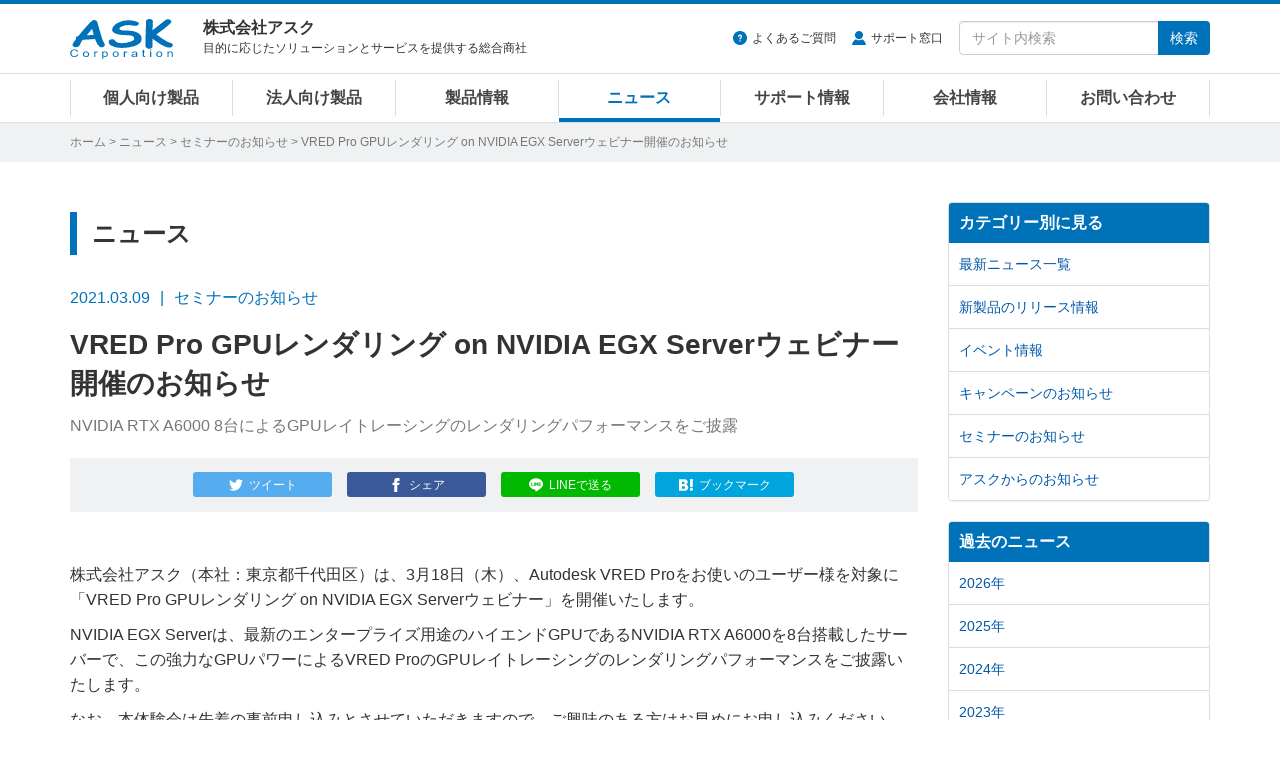

--- FILE ---
content_type: text/css
request_url: https://www.ask-corp.jp/static/css/style.css?date=20260120
body_size: 10535
content:
@charset "UTF-8";html{-webkit-tap-highlight-color:initial}body{color:#333;font-size:16px;line-height:1.6}.tooltip,body{font-family:"ヒラギノ角ゴ Pro W3","Hiragino Kaku Gothic Pro","メイリオ",Meiryo,sans-serif}h1,h2,h3,h4,h5,h6{line-height:1.4}a{color:#0059aa;outline:0}a:focus{outline:0}a:focus,a:hover{color:#029ddf;text-decoration:underline}img{image-rendering:-webkit-optimize-contrast}_::-webkit-full-page-media,_:future,:root img{image-rendering:initial}ol,ul{padding-left:20px;margin-bottom:20px}dd,dt{line-height:1.6}hr{border-top:1px solid #ddd;height:0;margin:40px 0}address{margin:0}kbd{color:#333;padding:0 4px;margin:0 5px;border:1px solid #333;background-color:#fff;box-shadow:none}.btn{border:none;overflow:hidden}.btn-lg{padding:12px 24px}.btn-xl{padding:16px 36px;font-size:22px;line-height:1.3333333;border-radius:6px}.label{font-size:80%;font-weight:400;padding:.3em .8em .3em}.btn-default{background-color:#f0f1f2;border:1px solid #ccc}.btn-primary,.label-primary{background-color:#0072ba}.btn-danger,.label-danger{background-color:#aa002b}.btn-warning,.label-warning{background-color:#ed9e2f}.btn-warning:active,.btn-warning:focus,.btn-warning:hover{background-color:#e58f13}.btn-link{background-color:#fff;color:#333;border:1px solid #565656;border-radius:4px}.btn-link:hover{background-color:#333;color:#fff;border:1px solid #333;text-decoration:none}.btn-link.white{background-color:transparent;color:#fff;border:1px solid #fff;border-radius:4px!important}.btn-link.white:hover{background-color:#fff;color:#000;border:1px solid transparent;text-decoration:none}.link-arrow a:after{content:"";border-right:.13em solid #0059aa;border-top:.13em solid #0059aa;width:.55em;height:.55em;margin-top:-.2em;margin-left:.3em;display:inline-block;transform:rotate(45deg);vertical-align:middle}.article-more a,.col-md-3 a,.col-sm-2 a,.col-sm-3 a,.col-sm-4 a,.col-sm-6 a,.col-xs-4 a,.col-xs-6 a{text-decoration:none}@media (max-width:767px){body{min-width:320px;padding-top:65px}a:focus,a:hover{text-decoration:none}hr{margin:20px 0}.btn{font-size:14px}}.cf:after,.cf:before{content:" ";display:table}.cf:after{clear:both}.navbar-default{color:#333;background:#fff}#header-cap{max-width:400px;color:#333;overflow:hidden}.header-cap-title{font-size:16px;font-weight:700;line-height:1.1;margin:0 0 3px 0}.header-cap-sub{font-size:12px;margin:0}#header-search .form-control{font-size:16px;-webkit-appearance:none}#header-search .input-group-btn .btn{height:34px}@media (min-width:768px){#header-search{padding:0}#header-search .navbar-form{padding:0;margin:17px 0}#header-search .form-control{font-size:14px;width:200px}.header-link{float:left;max-width:290px;font-size:12px;padding:0;margin:8px 0}.header-link li{display:inline;list-style:none;padding-right:16px}.header-link a{color:#333}.header-link a:before{content:'';display:inline-block;position:relative;top:-1px;margin-right:5px;vertical-align:middle;background-repeat:no-repeat;background-size:100% 100%}.header-link-user a:before{width:14px;height:14px;background-image:url('../img/icon-header-user.svg')}.header-link-faq a:before{width:14px;height:14px;background-image:url('../img/icon-header-faq.svg')}#header-menu{font-size:16px;font-weight:700;padding:0;border-top:1px solid #ddd;border-bottom:1px solid #ddd}#header-menu li{width:14.2857%}#header-menu li a{color:#454545;padding:8px 0;border-right:1px solid #ddd}#header-menu li:first-child a{border-left:1px solid #ddd}#header-menu li a:hover{color:#0072ba}.navbar-nav{width:100%;text-align:center}}@media (min-width:992px) and (max-width:1199px){#header-cap{max-width:330px}#header-search .form-control{width:140px}.header-link{max-width:245px;font-size:11px}.header-cap-sub{font-size:11px}}@media (min-width:768px) and (max-width:991px){#header-cap{max-width:140px;margin:15px 5px}#header-menu{font-size:14px}#header-search .form-control{width:120px}.header-link{max-width:245px;font-size:11px}.header-cap-title{font-size:14px}}.menu{margin:0;border-top:4px solid #0072ba;border-right:none;border-bottom:none;border-left:none;border-radius:0}.menu .collapse{margin-top:0}.menu .navbar-toggle{margin:0}.menu li a:hover{color:#029ddf}.menu .navbar-toggle:focus,.menu .navbar-toggle:hover{background-color:#fff}.menu .dropdown-menu{background-color:#fff}.navbar-default .navbar-toggle{height:60px;padding:9px 15px;border:none}.navbar-default .navbar-toggle .icon-magnifier:before{content:'';display:inline-block;position:relative;vertical-align:middle;width:22px;height:22px;background-image:url('../img/icon-header-magnifier.svg');background-repeat:no-repeat;background-position:center;background-size:100% 100%;-webkit-animation:menu-close .3s;animation:menu-close .3s}.navbar-default .navbar-toggle .icon-magnifier:after{content:'';position:absolute;top:19px;right:0;width:1px;height:22px;background-color:#ddd}.navbar-default .navbar-toggle .icon-menu:before{content:'';display:inline-block;position:relative;vertical-align:middle;width:22px;height:22px;background-image:url('../img/icon-header-menu.svg');background-repeat:no-repeat;background-position:center;background-size:100% 100%;-webkit-animation:menu-close .3s;animation:menu-close .3s}.navbar-default .toggle-active .icon-magnifier:before,.navbar-default .toggle-active .icon-menu:before{background-image:url('../img/icon-header-close.svg');-webkit-animation:menu-open .3s;animation:menu-open .3s}@-webkit-keyframes menu-close{0%{-webkit-transform:scale(0);opacity:0}100%{-webkit-transform:scale(1);opacity:1}}@keyframes menu-close{0%{transform:scale(0);opacity:0}100%{transform:scale(1);opacity:1}}@-webkit-keyframes menu-open{0%{-webkit-transform:scale(0);opacity:0}100%{-webkit-transform:scale(1);opacity:1}}@keyframes menu-open{0%{transform:scale(0);opacity:0}100%{transform:scale(1);opacity:1}}.navbar-nav a.current{color:#0072ba!important}#page-list,#page-list a{font-size:12px;color:#787878;background-color:#f0f1f2}.page-list-inner{overflow:hidden;text-overflow:ellipsis;white-space:nowrap;padding:10px 0}@media (min-width:768px){.navbar-nav>li>a{padding-top:10px;padding-bottom:10px;margin-top:6px;margin-bottom:6px}.navbar-brand{float:left;height:60px;font-size:18px;line-height:20px}.navbar-nav a{position:relative;display:inline-block;text-decoration:none}.navbar-nav a:after{position:absolute;bottom:-6px;left:0;content:'';width:100%;height:4px;background:#0072ba;opacity:0;visibility:hidden}.navbar-nav a:hover:after{opacity:1;visibility:visible}.navbar-nav a.current:after{opacity:1;visibility:visible}}@media (max-width:767px){.navbar-default .navbar-collapse,.navbar-default .navbar-form{border:none}.navbar-default .navbar-form,.navbar-default .navbar-nav{margin:0 -15px}.navbar-default .navbar-form{padding:20px 15px;background:#e3ebf1}.navbar-header{min-width:320px}#header-search,.navbar-header{border-bottom:1px solid #ddd}.navbar-brand img{width:77px;height:30px}#header-cap{height:60px;padding:16px 0}.navbar-text{margin:0}.header-cap-sub,.header-cap-title{font-size:12px;font-weight:400;margin:0}.header-link{font-size:14px;padding:0;margin-bottom:10px}.header-link li{display:inline;list-style:none;padding:0;margin-right:15px}.header-link a{color:#333}.header-link a:before{content:'';display:inline-block;position:relative;top:-1px;margin-right:5px;vertical-align:middle;background-repeat:no-repeat;background-size:100% 100%}.header-link-user a:before{width:14px;height:14px;background-image:url('../img/icon-header-user.svg')}.header-link-faq a:before{width:14px;height:14px;background-image:url('../img/icon-header-faq.svg')}.navbar-default .navbar-nav>li>a{height:70px;color:#454545;font-weight:700;line-height:70px;padding-top:0;padding-bottom:0;border-bottom:1px solid #ddd}.navbar-default .navbar-nav>li>a:after{border-right:2px solid #0072ba;border-top:2px solid #0072ba;content:" ";width:10px;height:10px;margin-top:-5px;top:50%;right:5%;position:absolute;-ms-transform:rotate(45deg);-moz-transform:rotate(45deg);-webkit-transform:rotate(45deg);transform:rotate(45deg)}#header-menu{box-shadow:0 4px 8px rgba(85,85,85,.15)}.navbar-fixed{position:fixed;top:0;right:0;left:0;z-index:1030}}@media (max-device-width:480px) and (orientation:landscape){.navbar-fixed .navbar-collapse{max-height:200px}}.top-service-wrap{position:relative;top:-13px;padding:20px 0;background-color:#e7ecef}.top-service{margin:0 auto}.top-service a:link,.top-service a:visited{display:block}.col-inner-service-btm,.col-inner-service-top{text-align:center;margin:0;background:#fff;border:1px solid #ddd}.col-inner-service-top{margin-bottom:20px}.top-service-item{padding:0}.top-service-img-lg,.top-service-img-sm{margin:0}.top-service-h2-lg{font-weight:700;font-size:20px;padding:20px 15px 5px;color:#0072ba;margin:0}.top-service-h2-sm{font-weight:700;font-size:16px;padding:20px 15px 5px;color:#0072ba;margin:0}.page-service-kw,.top-service-kw{list-style:none;font-size:12px;text-align:center;padding:0 15px 2px;color:#0072ba;margin:0}.page-service-kw{font-size:14px}.page-service-kw li,.top-service-kw li{display:inline-block;padding:0 5px;margin:0 0 8px 8px;border:1px solid;border-radius:4px}.page-service-kw li:first-child,.top-service-kw li:first-child{margin-left:0}.top-service-cap{font-size:14px;color:#565656;padding:0 30px 20px;margin:0}.content-header{margin:10px 0 50px}.content-header-top{margin:10px 0 30px}.content-header-page{padding:80px 0}.content-inner{max-width:860px;margin:0 auto 50px}.top-products{margin-bottom:30px}.products-maker div:not(.makerbox-img){margin-bottom:30px}.products-maker div.makerbox{margin-bottom:40px}.products-maker-sort-menu{width:16em;left:0;right:0;margin-left:auto;margin-right:auto}.col-inner-height,.products-type [class*=col-sm],.products-type [class*=col-xs],.products-type-item [class*=col-sm],.products-type-item [class*=col-xs],.supports-type [class*=col-sm],.supports-type [class*=col-xs]{margin-bottom:20px}.article-more{text-align:center;margin:0 auto 50px}.article-more a,.products-type a,.products-type-item a{display:table;position:relative;width:100%;color:#454545;font-weight:700;padding:20px 35px;border:1px solid #ddd;border-radius:4px}.products-type-item a{height:5em;padding:5px 70px 5px 20px}.products-type-item a.pt-arrow{height:5.6em;padding:5px 40px 5px 20px}.products-type-item a h3{font-size:16px;font-weight:700;padding:0;margin:0;border:none}.pt-pc-parts{background:url(/static/img/products_type_pc-parts.png) 95% center no-repeat}.pt-pc-peripherals{background:url(/static/img/products_type_pc-peripherals.png) 95% center no-repeat}.pt-pc-barebone{background:url(/static/img/products_type_pc-barebone.png) 95% center no-repeat}.pt-esports-gaming{background:url(/static/img/products_type_esports-gaming.png) 95% center no-repeat}.pt-mobile-tablet{background:url(/static/img/products_type_mobile-tablet.png) 95% center no-repeat}.pt-iot-smart-home{background:url(/static/img/products_type_iot-smart-home.png) 95% center no-repeat}.pt-audio{background:url(/static/img/products_type_audio.png) 95% center no-repeat}.pt-camera{background:url(/static/img/products_type_camera.png) 95% center no-repeat}.pt-outdoor{background:url(/static/img/products_type_outdoor.png) 95% center no-repeat}.pt-health-care{background:url(/static/img/products_type_health-care.png) 95% center no-repeat}.pt-virtual-reality{background:url(/static/img/products_type_virtual-reality.png) 95% center no-repeat}.pt-ai-deep-learning{background:url(/static/img/products_type_ai-deep-learning.png) 95% center no-repeat}.pt-virtualization{background:url(/static/img/products_type_virtualization.png) 95% center no-repeat}.pt-ict-education{background:url(/static/img/products_type_ict-education.png) 95% center no-repeat}.pt-embedded{background:url(/static/img/products_type_embedded.png) 95% center no-repeat}.pt-pro-video{background:url(/static/img/products_type_pro-video.png) 95% center no-repeat}.pt-server-network{background:url(/static/img/products_type_server-network.png) 95% center no-repeat}.pt-software{background:url(/static/img/products_type_software.png) 95% center no-repeat}.article-more a{display:inline-block;width:auto;min-width:50%;max-width:90%;padding:15px 20px}.article-more a:after,.products-type a:after,.pt-arrow:after{border-right:2px solid #0072ba;border-top:2px solid #0072ba;content:" ";width:12px;height:12px;margin-top:-5px;top:50%;right:8%;position:absolute;-ms-transform:rotate(45deg);-moz-transform:rotate(45deg);-webkit-transform:rotate(45deg);transform:rotate(45deg)}.article-more a:after{display:inline-block;position:relative;margin-left:12px;right:0}.article-more a:hover,.products-type a:hover,.products-type-item a:hover{color:#fff;background-color:#0072ba}.article-more a:hover:after,.products-type a:hover:after,.pt-arrow:hover:after{border-right:2px solid #fff;border-top:2px solid #fff}.products-type-title{display:table-cell;vertical-align:middle}.products-type-cap{color:#565656;font-size:14px;margin-top:15px}.supports-type a{display:block;color:#454545;padding:20px;border:1px solid #ddd;border-radius:4px}.supports-type img{display:block;margin:0 auto}.col-inner-supports{text-align:center}.supports-type .supports-h2{font-size:18px;font-weight:700;padding:0;margin:20px 0 10px}.supports-cap{font-size:14px;margin:0}.biz-support{margin-bottom:20px}.biz-support a{display:table;width:100%}.col-inner-biz-support{display:table-cell;position:relative;text-align:center;vertical-align:middle;padding:60px 30px;margin:0;background-size:cover;background-repeat:no-repeat;background-position:center;background-color:#565656}.col-inner-biz-support .col-inner-img-sm{position:absolute;inset:0;overflow:hidden}.col-inner-biz-support .col-inner-img-sm img{width:100%;height:100%;object-fit:cover}.col-inner-txt{position:relative;z-index:1}a .col-inner-biz-support .biz-support-cap,a .col-inner-biz-support .biz-support-title{color:#fff}.biz-support-title{font-weight:700;font-size:20px;color:#333;margin:0 0 30px;text-shadow:#000 0 0 5px}.biz-support-cap{font-size:14px;color:#565656;margin-bottom:0;text-shadow:#000 0 0 3px}.nav-pills{border-bottom:1px solid #d5d5d5}.nav-pills>li>a{color:#333;padding:6px 15px;border-radius:0}.nav-pills>li>a:focus,.nav-pills>li>a:hover{color:#029ddf;background:0 0}.nav-pills>li.active>a,.nav-pills>li.active>a:focus,.nav-pills>li.active>a:hover{color:#0059aa;background:0 0;border-bottom:4px solid #0072ba}.nav-products{display:flex;flex-wrap:wrap;font-size:14px;border:none}.nav-products>li{width:24.6%}.nav-products>li>a{text-align:center;margin-bottom:12px}.nav-products>li.active>a{margin-bottom:8px}.clearfix .btn-article-list{margin:4px 0}.news-content-md,.news-content-sm{padding:30px 0 0}.news-content-md dt,.news-content-sm dt{float:left;clear:left;font-weight:400}.news-date,.search-date{display:inline-block;margin-right:20px}.news-title,.news-title-top{padding:0 0 .8em 14.6em;margin-bottom:.8em;border-bottom:1px dashed #ccc}.article-title{padding:0 0 .8em 7.4em;margin-bottom:.8em;border-bottom:1px dashed #ccc}.article-title:last-child,.news-title-top:last-child,.news-title:last-child{margin-bottom:0}.news-cat{display:inline-block;width:7em;color:#fff;font-size:14px;text-align:center;padding:0 4px;border-radius:4px;background:#238ec5}.press{background:#aa002b}.event{background:#bb8c00}.campaign{background:#85b12c}.seminar{background:#31b0d5}.news{background:#0072ba}.btn-facebook,.btn-facebook:focus,.btn-facebook:hover,.btn-hatena,.btn-hatena:focus,.btn-hatena:hover,.btn-line,.btn-line:focus,.btn-line:hover,.btn-pocket,.btn-pocket:focus,.btn-pocket:hover,.btn-twitter,.btn-twitter:focus,.btn-twitter:hover{color:#fff;width:17%;font-size:11.6px;padding:4px 8px;border:none}.btn-twitter,.btn-twitter:focus,.btn-twitter:hover{background-color:#55acee}.btn-facebook,.btn-facebook:focus,.btn-facebook:hover{background-color:#3b5998}.btn-line,.btn-line:focus,.btn-line:hover{background-color:#00b900}.btn-hatena,.btn-hatena:focus,.btn-hatena:hover{background-color:#00a5de}.btn-pocket,.btn-pocket:focus,.btn-pocket:hover{background-color:#ef3f56}.btn-cart:before,.btn-download:before,.btn-facebook:before,.btn-faq:before,.btn-hatena:before,.btn-inquiry:before,.btn-line:before,.btn-menu:before,.btn-plus:before,.btn-pocket:before,.btn-twitter:before{content:'';display:inline-block;position:relative;top:-2px;margin-right:.5em;vertical-align:middle;background-repeat:no-repeat;background-size:100% 100%;width:1em;height:1em}.btn-inquiry:before{background-image:url('../img/icon-btn-mail.svg')}.btn-menu:before{background-image:url('../img/icon-btn-menu.svg')}.btn-download:before{background-image:url('../img/icon-btn-download.svg')}.btn-cart:before{margin-right:.3em;width:1.2em;height:1.2em;background-image:url('../img/icon-btn-cart3.svg')}.btn-plus:before{top:-1px;background-image:url('../img/icon-btn-plus.svg')}.btn-faq:before{top:-1px;background-image:url('../img/icon-header-faq.svg')}.btn-twitter:before{top:-1px;width:1.2em;height:1.2em;background-image:url('../img/icon-btn-twitter.svg')}.btn-facebook:before{top:-1px;width:1.2em;height:1.2em;background-image:url('../img/icon-btn-facebook.svg')}.btn-line:before{top:-1px;width:1.2em;height:1.2em;background-image:url('../img/icon-btn-line.svg')}.btn-hatena:before{top:-1px;width:1.2em;height:1.2em;background-image:url('../img/icon-btn-hatena.svg')}.btn-pocket:before{top:-1px;width:1.2em;height:1.2em;background-image:url('../img/icon-btn-pocket.svg')}.sns-btn{text-align:center;overflow:auto;padding:13px 15px 15px;margin-top:20px;background:#f0f1f2}.sns-btn a+a{margin-left:15px}.twitter-plugin{margin:15px 0}.facebook-plugin{margin:0 0 15px}.pagination{margin:0}.pagination>li>a:focus,.pagination>li>a:hover,.pagination>li>span:focus,.pagination>li>span:hover{color:#029ddf;background-color:#f0f1f2}.pagination span.current_page,.pagination span.current_page:hover{color:#fff;background-color:#0072ba;cursor:default}.content-entry img,.content-list .entry_left+p img,.content-list .entry_left2+p img,.content-list .imgc img,.content-list .imgch img,.content-page img{display:block;max-width:100%;height:auto}.content-entry .products-grid img,.content-entry .products_type img,.content-page .products-grid img,.content-page .products_type img,table.img_popup td img{width:100%}.movie{position:relative;max-width:800px;padding-bottom:56.25%;margin:0 auto;height:0;overflow:hidden}.movie iframe,.movie video{position:absolute;top:0;left:0;width:100%;height:100%}.marker{background:linear-gradient(transparent 70%,#a7d6ff 70%)}.content-page .radeon-driver{color:#d92b00;font-size:24px;font-weight:700;text-align:center;padding:0;margin:0}.content-page .geforce-driver{color:#6ba800;font-size:32px;font-weight:700;text-align:center;padding:0;margin:0}.content-page .radeon-driver:before{content:'';display:inline-block;position:relative;vertical-align:middle;top:-3px;width:40px;height:40px;margin-right:15px;background-image:url('../img/icon-supports-radeon.png');background-repeat:no-repeat;background-position:center;background-size:100% 100%}.content-page .geforce-driver:before{content:'';display:inline-block;position:relative;vertical-align:middle;top:-3px;width:54px;height:40px;margin-right:15px;background-image:url('../img/icon-supports-geforce.png');background-repeat:no-repeat;background-position:center;background-size:100% 100%}.col-inner-thumb-article-list{margin-bottom:40px}.col-inner-article-list-eol{margin-bottom:30px}.thumb-article-list-img,.thumb-article-list-img-logo{margin-bottom:15px}.thumb-article-list-img img{min-width:100px;min-height:100px;margin:0 auto}.thumb-article-list-img-logo img{margin:0 auto}.thumb-article-list-txt{font-size:14px;color:#565656}.thumb-article-list-txt-product{font-size:12px;color:#565656}.thumb-article-list-txt time{margin-left:12px}.thumb-article-list-maker-product{font-size:14px;font-weight:700;color:#ee5f00}.article-list-title-eol,.thumb-article-list-title,.thumb-article-list-title-product{font-size:16px;line-height:1.4;margin:0}.thumb-article-list-title-product{color:#333;font-weight:700}.article-list-title-eol a{color:#333}.article-list-title-eol a:hover,.col-inner-thumb-article-list:hover .thumb-article-list-title-product{color:#029ddf}.jumbotron{color:#fff;text-align:center;padding:0;margin:0;background-size:cover;background-repeat:no-repeat;background-position:center;background-color:#454545}.jumbotron .container{max-width:860px}.content-search{padding-bottom:20px;margin-bottom:30px;border-bottom:1px dashed #ccc}.search-title a{color:#333;font-size:18px;font-weight:700}.search-cap{margin-bottom:10px}.top-service .splide__slide>a,.top-service .splide__slide>a>div{height:100%}.top-service .splide__slide img{width:100%;height:auto;display:block}html.js .top-service{display:block;overflow:visible}html:not(.js) .top-service{visibility:visible}html.js .splide:not(.is-active) .splide__list{display:flex}html:not(.js) .top-service .splide__list{display:block}.top-service .splide__track{padding-bottom:2.5em}.splide__pagination__page{width:11px;height:11px;margin:10px;background:#fff;opacity:1;background-clip:content-box}.splide__pagination__page.is-active{background:#0072ba;transform:scale(1)}@media (hover:hover) and (pointer:fine){.splide__pagination__page:hover{background:#0072ba;opacity:1}}@media (min-width:768px){html.js .content-inner.fadein,html.js .top-service{visibility:hidden}html.js .jumbotron{opacity:0;-webkit-transition:all .8s ease-out;-moz-transition:all .8s ease-out;-o-transition:all .8s ease-out;transition:all .8s ease-out}.top-service .col-sm-4{padding-right:5px;padding-left:5px}.top-service .splide__track{padding-bottom:0}html:not(.js) .top-service .splide__list{display:flex}html.js .top-service.is-initialized{visibility:visible}html.js .bg-loaded .jumbotron{opacity:1}.content-entry .thumb-article-list-product .col-sm-4:nth-child(n+4){display:none}.col-inner-biz-support .col-inner-img-sm img{transition:transform .5s ease;will-change:transform}.col-inner-biz-support:hover .col-inner-img-sm img{transform:scale(1.2)}}@media (min-width:1600px){.top-service-h2-lg{font-size:24px}.biz-support-title,.top-service-h2-sm{font-size:22px}.top-service-kw{font-size:14px}.page-service-kw{font-size:16px}.biz-support-cap,.top-service-cap{font-size:16px}}@media (min-width:768px) and (max-width:991px){.supports-type .supports-h2,.top-service-h2-lg,.top-service-h2-sm{font-size:14px}.top-service-kw{font-size:11px}.top-service-kw li{padding:0 3px}.top-service-cap{font-size:12px;padding:0 15px 20px}.top-service-kw li:nth-child(n+3){display:none}.products-maker div.makerbox{margin-bottom:30px}.products-type a{padding:20px 3px}.products-type-item a,.products-type-item a.pt-arrow{height:4.3em;padding:8px;background-image:none}.products-type-item a h3{font-size:14px;text-align:center}.products-type a:after,.products-type a:hover:after,.products-type-item a:after,.products-type-item a:hover:after{border:none}.supports-cap{font-size:12px}.col-inner-biz-support{padding:40px 30px}.news-content-md{padding:15px 0 0}.news-content-md dt{float:none}.news-title{padding:0 0 .6em 0;margin:.3em 0 .6em}}@media (max-width:767px){.top-service [class*=col-sm]{padding-left:5px;padding-right:5px}.col-inner-service-top{margin-bottom:10px}.top-service-h2-lg,.top-service-h2-sm{font-size:16px;padding:20px 5px 5px}.page-service-kw,.top-service-kw{font-size:11px;padding:0 5px 2px}.page-service-kw li,.top-service-kw li{padding:0 3px}.top-service-cap{font-size:12px;padding:0 15px 20px}.content-header{margin-bottom:30px}.content-header-top{margin-bottom:20px}.content-header-page{padding:30px 0}.content-inner{margin-bottom:30px}.top-products{margin-bottom:10px}.products-maker{margin-top:20px}.products-maker div.makerbox{margin-bottom:30px}.col-inner-height,.products-type [class*=col-sm],.products-type [class*=col-xs],.products-type-item [class*=col-sm],.products-type-item [class*=col-xs],.supports-type [class*=col-sm],.supports-type [class*=col-xs]{margin-bottom:10px}.products-type a{font-size:14px;padding:20px 3px}.products-type-item a,.products-type-item a.pt-arrow{height:4.3em;padding:5px;background-image:none}.products-type-item a h3{font-size:14px;text-align:center}.article-more{margin:0 auto 40px}.article-list-eol+.article-more{margin:20px auto 40px}.article-more a{display:block;max-width:100%;padding:8px 10px}.article-more a:after,.article-more a:hover:after,.products-type a:after,.products-type a:hover:after,.products-type-item a:after,.products-type-item a:hover:after{width:0;height:0;margin:0;border:none}.supports-type a{padding:15px}.supports-type img{height:40px;width:auto}.supports-type .supports-h2{font-size:14px;margin-top:10px}.col-inner-biz-support{padding:30px 10px}.col-inner-biz-support .biz-support-title{font-size:16px;margin:0}.news-content-md,.news-content-sm{padding:15px 0 0}.news-content-md dt,.news-content-sm dt{float:none}.article-title,.news-title,.news-title-top{padding:0 0 .6em 0;margin:.3em 0 .6em}.nav-pills{border:none}.nav-pills>li>a{padding:6px 0}.nav-pills>li.active>a{margin-bottom:0}.nav-pills>li+li{margin-left:0}.nav-justified>li{display:inline-block;width:32%}.nav-products{font-size:12px}.nav-products>li{width:49.8%}.nav-products>li>a{margin-bottom:10px}.nav-products>li.active>a{margin-bottom:6px}.btn-article-list{font-size:12px;margin:0}.content-page .geforce-driver,.content-page .radeon-driver{font-size:18px}.content-page .radeon-driver:before{width:28px;height:28px;margin-right:8px}.content-page .geforce-driver:before{width:38px;height:28px;margin-right:8px}.col-inner-thumb-article-list{margin-bottom:30px}.col-inner-article-list-eol{margin-bottom:10px}.thumb-article-list-maker-product,.thumb-article-list-title-product{font-size:14px;text-align:center}.btn-facebook,.btn-facebook:focus,.btn-facebook:hover,.btn-hatena,.btn-hatena:focus,.btn-hatena:hover,.btn-line,.btn-line:focus,.btn-line:hover,.btn-pocket,.btn-pocket:focus,.btn-pocket:hover,.btn-twitter,.btn-twitter:focus,.btn-twitter:hover{width:20%;font-size:12px;padding:10px 4px;border-radius:0}.btn-facebook:before,.btn-hatena:before,.btn-line:before,.btn-pocket:before,.btn-twitter:before{margin-right:0;width:1.8em;height:1.8em}.sns-btn{padding:0;background:0 0}.sns-btn a+a{margin-left:0}.content-search{margin-bottom:20px}.search-cap{margin-bottom:0}}@media (max-width:320px){.top-service-kw li:nth-child(n+3){display:none}}aside .panel-default .panel-heading{padding:0;background-color:#0072ba;border-bottom:none}aside .list-group-item{font-size:14px;padding:10px}aside .item-subcat{padding-left:25px}.bg-gray aside .list-group-item{background-color:#f9f9fa}aside a.list-group-item{color:#0059aa}aside a.list-group-item:hover{color:#029ddf;background-color:#f0f1f2}aside .panel .panel-heading:nth-child(n+2){border-radius:0}.panel-title{font-weight:700;line-height:1}.panel-title a{color:#fff;display:block;padding:12px 10px}@media (min-width:768px){.panel-group .panel+.panel{margin-top:20px}.panel-title a{pointer-events:none}}@media (min-width:768px) and (max-width:991px){.panel-title{font-size:14px}}@media (max-width:767px){.panel-group{margin:30px 0 0}aside+aside .panel-group{margin:10px 0 0}.panel-group .panel{margin-bottom:10px}aside .panel-default .panel-heading{background-color:#f0f1f2}.panel-title a{color:#454545}.panel-title a:after{border-bottom:2px solid #0072ba;border-left:2px solid #0072ba;content:" ";width:10px;height:10px;margin-top:5px;right:9%;position:absolute;-ms-transform:rotate(135deg);-moz-transform:rotate(135deg);-webkit-transform:rotate(135deg);transform:rotate(135deg)}.panel-title a.collapsed:after{margin-top:1px;-ms-transform:rotate(-45deg);-moz-transform:rotate(-45deg);-webkit-transform:rotate(-45deg);transform:rotate(-45deg)}aside a.list-group-item,aside a.list-group-item:hover{color:#454545;background:0 0}}.pagetop{text-align:center;border-bottom:1px solid #2c363b}.pagetop a{display:block;padding:8px 0}.sitemap-pc{padding:10px 0 40px}.sitemap-pc a{color:#acd9ef}.sitemap-pc a:hover{color:#f3fafd;text-decoration:underline}.sitemap-pc img{margin-right:12px}.sitemap-pc dt,.sitemap-pc dt a{color:#f3fafd;margin:30px 0 10px}.sitemap-pc dd{font-size:14px;padding:4px 10px}#privacy a,#privacy p,#privacy small{font-size:12px;color:#f3fafd}#privacy img,.privacy-cap{float:left}.privacy-cap{margin:0 0 0 25px}.privacy-sns img{margin:10px 6px}.privacy-inner{float:right;margin-top:.8em}.privacy-link{float:left;padding:0;margin:0 10px 0 0}.privacy-link li{display:inline;list-style:none}.privacy-link li a{padding:0 10px;border-right:1px solid #f3fafd}@media (min-width:768px) and (max-width:991px){.sitemap-pc dd{font-size:12px;padding:4px 0}.privacy-cap{margin:0 0 0 15px}}@media (max-width:767px){.sitemap-mobile{display:-webkit-box;display:-ms-flexbox;display:flex;-ms-flex-wrap:wrap;flex-wrap:wrap;-webkit-box-pack:justify;-ms-flex-pack:justify;justify-content:space-around;-webkit-box-align:center;-ms-flex-align:center;align-items:center;font-size:14px;list-style:none;text-align:center;padding:0;margin-bottom:30px}.sitemap-mobile li{max-width:50%;-ms-flex-preferred-size:50%;flex-basis:50%;box-sizing:border-box;border-bottom:1px #2c363b solid}.sitemap-mobile li:nth-child(2n){border-left:1px #2c363b solid}.sitemap-mobile li a{display:block;color:#f3fafd;padding:15px 0}#privacy{text-align:center}#privacy img,.privacy-cap,.privacy-inner,.privacy-link{float:none;margin-bottom:10px}.privacy-cap{margin:0}.privacy-inner{margin:0}.privacy-link{margin:0}.privacy-link li:last-child a{border:none}}.content-entry .fz13,.content-entry .fz14,.content-page .fz13,.content-page .fz14{font-size:16px}.imgc,.imgcenter,.imgcenter_height,.imgch{text-align:center}.imgc img,.imgcenter img{margin:0 auto}.imgcenter_height img,.imgch img{margin:50px auto}.product_lineup,.top_newsbox1 dl,.top_newsbox_inner{clear:both;margin-bottom:20px}.top_newsbox_img{float:left;padding:0;margin:0 15px 0 0}.top_newsbox_img img{width:80px;height:80px}.top_newsbox_title{font-weight:700;line-height:1.4;padding:0;margin:0 0 3px}.top_newsbox_title2{padding:2px 0 5px;margin:0}.top_newsbox_title a,.top_newsbox_title2 a{color:#333}.top_newsbox_txt{font-size:14px}.top_newsbox_txt2{color:#787878;font-size:14px;margin:0 0 3px 95px}.top_newsbox_maker,.top_newsbox_maker2{font-weight:700;font-size:14px;color:#ee5f00;padding:0;margin:0}.top_newsbox_more,.top_newsbox_more2{clear:both}.products_type_inner2 ul{margin:0}.news_infobox,.news_infobox-page{clear:both;max-width:860px;text-align:center;margin:30px auto;padding:35px 20px;background:#f0f1f2}.news_infobox-page{max-width:90%;margin:0 auto;padding:60px 0;background:0 0}.news_infobox-page p{font-size:20px;margin-bottom:30px}.news_infobox .btn+.btn{margin:0 0 0 15px}.news_infobox-page .btn+.btn{margin:0 0 0 30px}.news_infobox img{display:inline;margin:0 10px}.news_infobox2{clear:both;text-align:center;margin:20px auto;padding:10px 0 5px;background:#fff7e3}.news_infobox3{clear:both;position:relative;margin:30px auto;padding:20px;background:#f0f1f2;border-radius:4px;border:1px solid #ddd}.news_infobox4{clear:both;margin:20px auto;padding:15px;background:#f0f1f2}.news_infobox4 p{margin:0}.news_infobox5{clear:both;width:90%;margin:20px auto;padding:10px 20px 0;border:2px solid #ccc}.news_infobox6{padding:10px;border:2px solid #ddd}.news_table{width:100%;font-size:14px;color:#565656;margin:0 auto 30px;border-collapse:collapse;border-spacing:0}.news_table span{font-weight:700}.news_table span.label{font-weight:400}.news_table img{display:inline;vertical-align:middle;margin-bottom:10px}.news_table th{background:#666;color:#fff;font-weight:700;text-align:center}.news_table td,.news_table th{padding:8px;border:1px solid #ccc;overflow-wrap:anywhere}.news_table tr:nth-child(odd){background:#f0f1f2}.news_table tr:nth-child(2n){background:#fff}table.img_popup td{width:50%;padding:10px}.module-header,.module-header2{clear:both;font-size:24px;font-weight:700;line-height:1.4;padding:10px 15px;margin:50px 0 30px;background:#f0f1f2;border-left:7px solid #0072ba}.news_info,.news_info_link{color:#787878;font-size:13px;margin-bottom:5px}.product_more,.products_type_pdf,.products_type_warning{font-size:18px;font-weight:700}.product_more{text-align:right;margin-bottom:0}.product_more a{color:#333}.product_more a:hover{color:#029ddf}.products_type_check,.products_type_warning{color:#d92b00}.product_more a:after,.show-more:after{content:'';display:inline-block;position:relative;vertical-align:middle;top:-2px;width:18px;height:18px;margin-left:8px;background-image:url('../img/icon-arrow.svg');background-repeat:no-repeat;background-position:center;background-size:100% 100%}.show-more:after{top:-1px;width:12px;height:12px;margin-left:5px}.products_type_pdf a:before{content:'';display:inline-block;position:relative;vertical-align:middle;top:-2px;width:20px;height:20px;margin-right:8px;background-image:url('../img/icon-pdf.svg');background-repeat:no-repeat;background-position:center;background-size:100% 100%}.products_type_warning:before{content:'';display:inline-block;position:relative;vertical-align:middle;top:-2px;width:20px;height:20px;margin-right:8px;background-image:url('../img/icon-warning.svg');background-repeat:no-repeat;background-position:center;background-size:100% 100%}.news_info_link a:before{content:'';display:inline-block;position:relative;vertical-align:middle;top:-2px;width:13px;height:13px;margin-right:4px;background-image:url('../img/icon-products-arrow.svg');background-repeat:no-repeat;background-position:center;background-size:100% 100%}.products-maker .makerbox-title,.products-maker .makerbox-title-link{color:#787878;font-size:14px;font-weight:400;text-align:center;padding:0;margin:0;border:none}.products-maker .makerbox-title-link:after{content:'';display:inline-block;position:relative;vertical-align:middle;top:-2px;width:12px;height:12px;margin-left:6px;background-image:url('../img/icon-link.svg');background-repeat:no-repeat;background-position:center;background-size:100% 100%}#entry_left span a,#entry_left span.btn,#entry_left span.btn2,.entry_left span a,.entry_left span.btn,.entry_left span.btn2,a.button{display:inline-block;line-height:1.42857143;text-align:center;vertical-align:middle;padding:6px 20px;margin:20px 0 0;border-radius:4px}#entry_left span.btn,#entry_left span.btn2,.entry_left span.btn,.entry_left span.btn2{border:1px solid #ccc;background:#f0f1f2}#entry_left span a,.entry_left span a,a.button{color:#fff;text-decoration:none;background:#0072ba}#entry_left span a:hover,.entry_left span a:hover,a.button:hover{background:#286090}.dl_top_border{font-size:14px;padding:10px 0;margin-top:40px;border-top:1px solid #ddd}.dl_top_border+.dl_top_border{margin-top:20px}.dl_bottom_border{font-size:14px;padding:10px 0;margin-bottom:40px;border-bottom:1px solid #ddd}.dl_bottom_border+.dl_bottom_border{margin-bottom:20px}.dl_bottom_border dt,.dl_top_border dt{padding:8px 0}.content-entry .guide_outer,.content-entry .products_type{font-size:14px;padding:20px 10px;margin:30px auto;background:#f0f1f2}.entry_left h2{margin:0 0 20px}.entry_left .product_info{color:#ee5f00;font-size:18px;font-weight:700;padding-bottom:10px;margin-bottom:15px;border-bottom:1px dotted #ccc}.product_info+ul{font-size:14px;padding-bottom:10px;margin-bottom:15px;border-bottom:1px dotted #ccc}.product_info+ul li{margin:0 0 3px}.product_info+ul li.show-more{list-style:none;cursor:pointer;margin-top:10px}.show-more:hover{color:#029ddf}.entry_right .target{margin-bottom:20px}.entry_right .target img{margin:0 auto}.entry_right .thumbnail{text-align:center;padding:0;margin:0;background:0 0;border:none}.entry_right .thumbnail img{display:inline-block;cursor:pointer;width:17%;padding:3px;margin-bottom:12px;border:1px solid #ddd;border-radius:4px}.entry_right .img_gallery+.imgcenter,.entry_right .target~.imgcenter{display:none}.pswp .pswp__img{cursor:grab}.pswp.is-grabbing .pswp__img{cursor:grabbing}.guide_inner2{margin:0 auto;padding:0;width:95%}.guide_maker{font-size:12px;font-weight:700;height:12px}.guide_title{font-size:22px;font-weight:700;padding:0}.guide_title2{font-size:18px;font-weight:700;padding:0}.guide_indent{text-indent:1em}.guide_indent2{font-size:11px;color:#565656;text-indent:1em}.guide_chart span{display:inline-block;width:4em}.news_info_link+br,.news_table+br,.target+br,.top_newsbox_img+.top_newsbox_more,.top_newsbox_img+.top_newsbox_more2,html:not(.js) .entry_right .img_gallery div:nth-child(n+2),html:not(.js) .entry_right .imgcenter,html:not(.js) .entry_right .thumbnail{display:none}@media (min-width:768px){.entry_left,.entry_left+p,.entry_left2,.entry_left2+p,.entry_right,.imgleft,.imgleft2,.product_lineup,.products_type_inner,.products_type_inner2,.products_type_inner3,.products_type_inner4,.top_newsbox1 dl,.top_newsbox_inner{float:left;clear:none;position:relative;min-height:1px;padding-right:10px;padding-left:10px}.entry_right,.imgleft,.imgleft2{float:right}.entry_left{width:50%;padding-left:0}.entry_left2{width:70%;padding-left:0}.entry_left+p{width:50%;padding-right:0}.entry_left2+p{width:30%;padding-right:0}.entry_right{width:50%;padding-right:0}.content-entry>.entry_left,.entry_header>.entry_left,.entry_left+.entry_right{margin-bottom:50px}.product_lineup,.top_newsbox1 dl,.top_newsbox_inner{width:50%}.products_type_inner,.products_type_inner2{width:33.33333333%}.products_type_inner3{width:50%}.products_type_inner4{width:25%}.cf+.cf,.cf+h4{margin-top:40px!important}}@media (min-width:768px) and (max-width:991px){.news_infobox{font-size:14px;padding:30px 20px}.news_infobox-page{max-width:100%;padding:40px 0}.news_infobox-page p{font-size:16px;margin-bottom:20px}.news_infobox .btn{font-size:16px}.news_infobox-page .btn+.btn{margin:0 0 0 15px}.module-header,.module-header2{font-size:20px;padding:10px;margin:30px 0 20px}.products-maker .makerbox-title,.products-maker .makerbox-title-link{font-size:12px}}@media (max-width:767px){.entry_header{display:flex;flex-direction:column-reverse}.entry_left h2{margin:0 0 10px}.entry_left h2 img{margin:0 auto}.entry_left .product_info{color:#333}.entry_left+p img,.entry_left2+p img{margin:20px auto}.entry_right{margin-bottom:20px}.news_infobox{font-size:14px;padding:20px 15px}.news_infobox-page{max-width:100%;padding:40px 0}.news_infobox-page p{font-size:16px;margin-bottom:20px}.news_infobox-page .btn+.btn{margin:0 0 0 15px}.news_infobox img{margin:5px 0}.news_infobox3{width:auto;margin:20px auto}.news_table{display:block;position:relative;overflow-x:auto;-webkit-overflow-scrolling:touch}.news_table td,.news_table th{overflow-wrap:break-word}.news_table tr:first-of-type>*{min-width:110px}table.img_popup td{display:block;width:100%;padding:0}.module-header,.module-header2{font-size:20px;padding:10px;margin:30px 0 20px}.news_info_link{display:none}.product_more,.products_type_pdf,.products_type_warning{font-size:16px}.product_more a:after{width:16px;height:16px;margin-left:6px}.products_type_pdf a:before,.products_type_warning:before{top:-1px;width:18px;height:18px;margin-right:6px}}@media (max-width:480px){.news_infobox .btn+.btn,.news_infobox-page .btn+.btn{margin:10px 0 0}}.container-fluid{max-width:1920px}.container-outer{padding:40px 0;background-size:cover;background-repeat:no-repeat;background-position:center}.header-title-lg,.header-title-list,.jumbotron .header-title-lg{font-size:38px;font-weight:700;line-height:1.4;padding:0;margin:0 0 10px}.biz-support-title span,.header-title-lg span,.supports-type .supports-h2 span{display:inline-block}.jumbotron .header-title-lg{margin:0 0 30px;text-shadow:#000 0 0 5px}.header-title-entry,.header-title-md{font-size:28px;font-weight:700;line-height:1.4;padding:0;margin:0 0 10px}.header-title-entry{margin:0}.content-entry h4,.content-entry.entry-new h3,.content-page h4,.header-title-sm{clear:none;font-size:20px;font-weight:700;line-height:1.4;padding:0;margin:0 0 15px;background:0 0;border:none}.content-page h3,.header-title-bd,.header-title-bd-sm{clear:both;font-size:26px;font-weight:700;line-height:1.4;padding:5px 15px;margin:50px 0 30px;border-left:7px solid #0072ba}.content-page h3 a,.header-title-bd a,.header-title-bd-sm a{color:#333}.content-page h3 a:hover,.header-title-bd a:hover,.header-title-bd-sm a:hover{color:#029ddf}.clearfix .header-title-bd{margin:0 0 20px}.content-header .header-title-bd,.content-header .header-title-bd-sm,.content-list section:first-child .header-title-bd-sm{margin:0 0 30px}.content-list section+section .header-title-bd,.content-list section+section .header-title-bd-sm{margin:20px 0 30px}.header-title-bd-sm{font-size:24px}.content-page h2,.content-page-title{clear:both;font-size:26px;font-weight:700;line-height:1.4;text-align:center;padding:5px 15px;margin:50px 0 30px}.content-entry h3,.content-entry.entry-new h2{clear:both;font-size:24px;font-weight:700;line-height:1.4;padding:10px 15px;margin:50px 0 30px;background:#f0f1f2;border-left:7px solid #0072ba}.header-cap,.header-cap-sm{color:#0072ba;padding:0;margin:0}.jumbotron .header-cap-page{font-size:16px;font-weight:400;max-width:680px;padding:0;margin:0 auto;text-shadow:#000 0 0 3px}.header-meta{color:#0072ba;margin-bottom:15px}.header-meta span.label{margin-left:20px}.header-meta span.header-meta-cap:before{content:"|";margin:0 10px}@media (min-width:768px){#entry_left span a,.article-more a,.biz-solution-item a,.biz-solution-item a:after,.btn,.col-inner-service-btm,.col-inner-service-top,.entry_left span a,.navbar-nav a:after,.products-maker a,.products-type a,.products-type a:after,.products-type-item a,.products-type-item a:after,.supports-type a,.thumb-article-list a,.thumb-article-list-product a,.top-service a,a.button,a.img_group img,a.imghover img{-webkit-transition:all .15s ease-in-out;-moz-transition:all .15s ease-in-out;-o-transition:all .15s ease-in-out;transition:all .15s ease-in-out;-webkit-backface-visibility:hidden}.products-maker a,.thumb-article-list a,.thumb-article-list-product a{display:block}.biz-solution-item a:hover,.col-inner-service-btm:hover,.col-inner-service-top:hover,.products-maker a:hover,.supports-type a:hover,.thumb-article-list a:hover,.thumb-article-list-product a:hover,a.img_group:focus img,a.img_group:hover img,a.imghover:focus img,a.imghover:hover img{opacity:.7!important}}@media (min-width:768px) and (max-width:991px){.header-title-lg,.header-title-list,.jumbotron .header-title-lg{font-size:32px}.header-title-entry,.header-title-md{font-size:24px}.content-entry h4,.content-entry.entry-new h3,.content-page h4,.header-title-sm{font-size:18px;margin:0 0 10px}.content-page h2,.content-page h3,.content-page-title,.header-title-bd,.header-title-bd-sm{font-size:20px;padding:5px 10px;margin:30px 0 20px}.clearfix .header-title-bd{margin:0 0 10px}.content-header .header-title-bd,.content-header .header-title-bd-sm{margin:0 0 20px}.content-list section+section .header-title-bd,.content-list section+section .header-title-bd-sm{margin:10px 0 20px}.content-entry h3,.content-entry.entry-new h2{font-size:20px;padding:10px;margin:30px 0 20px}}@media (max-width:767px){.panel-title a.collapsed:after,.panel-title a:after{-webkit-transition:all .15s ease-in-out;-moz-transition:all .15s ease-in-out;-o-transition:all .15s ease-in-out;transition:all .15s ease-in-out;-webkit-backface-visibility:hidden}.container-outer{padding:20px 0}.header-title-entry,.header-title-lg,.header-title-md,.jumbotron .header-title-lg{font-size:22px;text-align:center}.jumbotron .header-title-lg{margin:0 0 10px}.header-title-list{font-size:18px;text-align:center}.content-entry h4,.content-entry.entry-new h3,.content-page h4,.header-title-sm{font-size:18px;margin:0 0 10px}.content-page h2,.content-page h3,.content-page-title,.header-title-bd,.header-title-bd-sm{font-size:20px;padding:5px 10px;margin:30px 0 20px}.clearfix .header-title-bd{margin:0 0 10px}.content-header .header-title-bd,.content-header .header-title-bd-sm{margin:0 0 20px}.content-list section+section .header-title-bd,.content-list section+section .header-title-bd-sm{margin:10px 0 20px}.content-entry h3,.content-entry.entry-new h2{font-size:20px;padding:10px;margin:30px 0 20px}.header-cap{text-align:center}.header-cap-sm,.header-meta,.jumbotron .header-cap-page{font-size:14px;text-align:center}.header-meta{margin-bottom:10px}.header-meta span.label{margin-left:15px}}.gtr40{margin-left:-20px;margin-right:-20px}.gtr40>[class*=col-lg],.gtr40>[class*=col-md],.gtr40>[class*=col-sm],.gtr40>[class*=col-xs]{padding-left:20px;padding-right:20px}.gtr20{margin-left:-10px;margin-right:-10px}.gtr20>[class*=col-lg],.gtr20>[class*=col-md],.gtr20>[class*=col-sm],.gtr20>[class*=col-xs]{padding-left:10px;padding-right:10px}.gtr10{margin-left:-5px;margin-right:-5px}.gtr10>[class*=col-lg],.gtr10>[class*=col-md],.gtr10>[class*=col-sm],.gtr10>[class*=col-xs]{padding-left:5px;padding-right:5px}.gtr4{margin-left:-2px;margin-right:-2px}.gtr4>[class*=col-lg],.gtr4>[class*=col-md],.gtr4>[class*=col-sm],.gtr4>[class*=col-xs]{padding-left:2px;padding-right:2px}.gtr0{margin-left:0;margin-right:0}.gtr0>[class*=col-lg],.gtr0>[class*=col-md],.gtr0>[class*=col-sm],.gtr0>[class*=col-xs]{padding-left:0;padding-right:0}.bg-darkblue{background-color:#005e99}.bg-blue{background-color:#0072ba}.bg-lightblue{background-color:#eaf0f6}.bg-light{background-color:#f1f5fa}.bg-gray{background-color:#f5f6f7}.bg-black{background-color:#000}.bg-white{background-color:#fff}.bg-switch{background-color:#454545}.bg-alpha10{background-color:rgba(255,255,255,.1)}.bg-alpha50{background-color:rgba(255,255,255,.5)}.bg-alpha90{background-color:rgba(255,255,255,.9)}.bgn{background:0 0}.red{color:#d92b00}.redb{color:#d92b00;font-weight:700}.blue{color:#0072ba}.blueb{color:#0072ba;font-weight:700}.orange{color:#ee5f00}.gray{color:#787878}.black{color:#333}.white{color:#fff}.fz10,.fz11,.fz12,.fzxs{font-size:12px}.fz13,.fz14,.fzsm{font-size:14px}.fz16{font-size:16px}.fz18{font-size:18px}.fz20{font-size:20px}.fz22{font-size:22px}.fz24{font-size:24px}.fz26{font-size:26px}.fz28{font-size:28px}.fz30{font-size:30px}.fz32{font-size:32px}.fz34{font-size:34px}.fz36{font-size:36px}.fz38{font-size:38px}.fz40{font-size:40px}.fz42{font-size:42px}.fz44{font-size:44px}.fz46{font-size:46px}.fz48{font-size:48px}.fz50{font-size:50px}.fz52{font-size:52px}.fz54{font-size:54px}.fz56{font-size:56px}.fz58{font-size:58px}.fz60{font-size:60px}.tac{text-align:center!important}.tal{text-align:left!important}.tar{text-align:right!important}.title_mt30{margin:30px 0!important}.lh1{line-height:1!important}.lh14{line-height:1.4!important}.lh16{line-height:1.6!important}.lh35{line-height:35px!important}.p0{padding:0!important}.p06{padding:0 6px!important}.p08{padding:0 8px!important}.p10{padding:10px!important}.p15{padding:15px!important}.p20{padding:20px!important}.p30{padding:30px!important}.p40{padding:40px!important}.p50{padding:50px!important}.p60{padding:60px!important}.p70{padding:70px!important}.p80{padding:80px!important}.p90{padding:90px!important}.p100{padding:100px!important}.pt0{padding-top:0!important}.pt8{padding-top:8px!important}.pt10{padding-top:10px!important}.pt15{padding-top:15px!important}.pt20{padding-top:20px!important}.pt30{padding-top:30px!important}.pt40{padding-top:40px!important}.pt50{padding-top:50px!important}.pt60{padding-top:60px!important}.pt70{padding-top:70px!important}.pt80{padding-top:80px!important}.pt90{padding-top:90px!important}.pt100{padding-top:100px!important}.pb0{padding-bottom:0!important}.pb8{padding-bottom:8px!important}.pb10{padding-bottom:10px!important}.pb15{padding-bottom:15px!important}.pb20{padding-bottom:20px!important}.pb30{padding-bottom:30px!important}.pb40{padding-bottom:40px!important}.pb50{padding-bottom:50px!important}.pb60{padding-bottom:60px!important}.pb70{padding-bottom:70px!important}.pb80{padding-bottom:80px!important}.pb90{padding-bottom:90px!important}.pb100{padding-bottom:100px!important}.pr0{padding-right:0!important}.pr8{padding-right:8px!important}.pr10{padding-right:10px!important}.pr15{padding-right:15px!important}.pr20{padding-right:20px!important}.pr30{padding-right:30px!important}.pr40{padding-right:40px!important}.pr50{padding-right:50px!important}.pr60{padding-right:60px!important}.pr70{padding-right:70px!important}.pr80{padding-right:80px!important}.pr90{padding-right:90px!important}.pr100{padding-right:100px!important}.pl0{padding-left:0!important}.pl8{padding-left:8px!important}.pl10{padding-left:10px!important}.pl15{padding-left:15px!important}.pl20{padding-left:20px!important}.pl30{padding-left:30px!important}.pl40{padding-left:40px!important}.pl50{padding-left:50px!important}.pl60{padding-left:60px!important}.pl70{padding-left:70px!important}.pl80{padding-left:80px!important}.pl90{padding-left:90px!important}.pl100{padding-left:100px!important}.m0{margin:0!important}.mt0{margin-top:0!important}.mt8{margin-top:8px!important}.mt10{margin-top:10px!important}.mt15{margin-top:15px!important}.mt20{margin-top:20px!important}.mt30{margin-top:30px!important}.mt40{margin-top:40px!important}.mt50{margin-top:50px!important}.mt60{margin-top:60px!important}.mt70{margin-top:70px!important}.mt80{margin-top:80px!important}.mt90{margin-top:90px!important}.mt100{margin-top:100px!important}.mb0{margin-bottom:0!important}.mb8{margin-bottom:8px!important}.mb10{margin-bottom:10px!important}.mb15{margin-bottom:15px!important}.mb20{margin-bottom:20px!important}.mb30{margin-bottom:30px!important}.mb40{margin-bottom:40px!important}.mb50{margin-bottom:50px!important}.mb60{margin-bottom:60px!important}.mb70{margin-bottom:70px!important}.mb80{margin-bottom:80px!important}.mb90{margin-bottom:90px!important}.mb100{margin-bottom:100px!important}.mr0{margin-right:0!important}.mr8{margin-right:8px!important}.mr10{margin-right:10px!important}.mr15{margin-right:15px!important}.mr20{margin-right:20px!important}.mr30{margin-right:30px!important}.mr40{margin-right:40px!important}.mr50{margin-right:50px!important}.mr60{margin-right:60px!important}.mr70{margin-right:70px!important}.mr80{margin-right:80px!important}.mr90{margin-right:90px!important}.mr100{margin-right:100px!important}.ml0{margin-left:0!important}.ml8{margin-left:8px!important}.ml9{margin-left:9px!important}.ml10{margin-left:10px!important}.ml15{margin-left:15px!important}.ml20{margin-left:20px!important}.ml30{margin-left:30px!important}.ml40{margin-left:40px!important}.ml50{margin-left:50px!important}.ml60{margin-left:60px!important}.ml70{margin-left:70px!important}.ml80{margin-left:80px!important}.ml90{margin-left:90px!important}.ml100{margin-left:100px!important}.bd{border:1px solid #ddd!important}.bdt{border-top:1px solid #ddd!important}.bdb{border-bottom:1px solid #ddd!important}.bdn{border:none!important}.bdr4{border-radius:4px!important}.bdr6{border-radius:6px!important}.posa{position:absolute!important}.posr{position:relative!important}.db{display:block!important}.di{display:inline!important}.dib{display:inline-block!important}.flex-h-center,.flex-h-center-wrap>[class^=col-]>div{display:flex;justify-content:center;flex-direction:column}.w10{width:10%}.w15{width:15%}.w20{width:20%}.w25{width:25%}.w30{width:30%}.w35{width:35%}.w40{width:40%}.w45{width:45%}.w50{width:50%}.w55{width:55%}.w60{width:60%}.w65{width:65%}.w70{width:70%}.w75{width:75%}.w80{width:80%}.w85{width:85%}.w90{width:90%}.w95{width:95%}.w100{width:100%}@media (min-width:768px){.p0pc{padding:0!important}.p10pc{padding:10px!important}.p15pc{padding:15px!important}.p20pc{padding:20px!important}.p30pc{padding:30px!important}.pt0pc{padding-top:0!important}.pt10pc{padding-top:10px!important}.pt15pc{padding-top:15px!important}.pt20pc{padding-top:20px!important}.pt30pc{padding-top:30px!important}.pt40pc{padding-top:40px!important}.pt50pc{padding-top:50px!important}.pt60pc{padding-top:60px!important}.pt70pc{padding-top:70px!important}.pt80pc{padding-top:80px!important}.pt90pc{padding-top:90px!important}.pt100pc{padding-top:100px!important}.pb0pc{padding-bottom:0!important}.pb10pc{padding-bottom:10px!important}.pb15pc{padding-bottom:15px!important}.pb20pc{padding-bottom:20px!important}.pb30pc{padding-bottom:30px!important}.pb40pc{padding-bottom:40px!important}.pb50pc{padding-bottom:50px!important}.pb60pc{padding-bottom:60px!important}.pb70pc{padding-bottom:70px!important}.pb80pc{padding-bottom:80px!important}.pb90pc{padding-bottom:90px!important}.pb100pc{padding-bottom:100px!important}.m0pc{margin:0!important}.mt0pc{margin-top:0!important}.mt10pc{margin-top:10px!important}.mt15pc{margin-top:15px!important}.mt20pc{margin-top:20px!important}.mt30pc{margin-top:30px!important}.mt40pc{margin-top:40px!important}.mt50pc{margin-top:50px!important}.mt60pc{margin-top:60px!important}.mt70pc{margin-top:70px!important}.mt80pc{margin-top:80px!important}.mt90pc{margin-top:90px!important}.mt100pc{margin-top:100px!important}.mb0pc{margin-bottom:0!important}.mb10pc{margin-bottom:10px!important}.mb15pc{margin-bottom:15px!important}.mb20pc{margin-bottom:20px!important}.mb30pc{margin-bottom:30px!important}.mb40pc{margin-bottom:40px!important}.mb50pc{margin-bottom:50px!important}.mb60pc{margin-bottom:60px!important}.mb70pc{margin-bottom:70px!important}.mb80pc{margin-bottom:80px!important}.mb90pc{margin-bottom:90px!important}.mb100pc{margin-bottom:100px!important}.w10pc{width:10%}.w15pc{width:15%}.w20pc{width:20%}.w25pc{width:25%}.w30pc{width:30%}.w35pc{width:35%}.w40pc{width:40%}.w45pc{width:45%}.w50pc{width:50%}.w55pc{width:55%}.w60pc{width:60%}.w65pc{width:65%}.w70pc{width:70%}.w75pc{width:75%}.w80pc{width:80%}.w85pc{width:85%}.w90pc{width:90%}.w95pc{width:95%}.w100pc{width:100%}.tacpc{text-align:center!important}.talpc{text-align:left!important}.tarpc{text-align:right!important}}@media (min-width:768px) and (max-width:991px){.fz30,.fz32,.fz34,.fz36,.fz38,.fz40{font-size:28px}.fz42,.fz44,.fz46,.fz48,.fz50{font-size:32px}.fz52,.fz54,.fz56,.fz58,.fz60{font-size:36px}}@media (max-width:767px){.fz24,.fz26,.fz28,.fz30,.fz32,.fz34,.fz36,.fz38,.fz40{font-size:22px}.fz42,.fz44,.fz46,.fz48,.fz50{font-size:26px}.fz52,.fz54,.fz56,.fz58,.fz60{font-size:30px}.p0mb{padding:0!important}.p10mb{padding:10px!important}.p15mb{padding:15px!important}.p20mb{padding:20px!important}.p30mb{padding:30px!important}.pt0mb{padding-top:0!important}.pt10mb{padding-top:10px!important}.pt15mb{padding-top:15px!important}.pt20mb{padding-top:20px!important}.pt30mb{padding-top:30px!important}.pt40mb{padding-top:40px!important}.pt50mb{padding-top:50px!important}.pt60mb{padding-top:60px!important}.pt70mb{padding-top:70px!important}.pt80mb{padding-top:80px!important}.pt90mb{padding-top:90px!important}.pt100mb{padding-top:100px!important}.pb0mb{padding-bottom:0!important}.pb10mb{padding-bottom:10px!important}.pb15mb{padding-bottom:15px!important}.pb20mb{padding-bottom:20px!important}.pb30mb{padding-bottom:30px!important}.pb40mb{padding-bottom:40px!important}.pb50mb{padding-bottom:50px!important}.pb60mb{padding-bottom:60px!important}.pb70mb{padding-bottom:70px!important}.pb80mb{padding-bottom:80px!important}.pb90mb{padding-bottom:90px!important}.pb100mb{padding-bottom:100px!important}.pr5mb{padding-right:5px!important}.pl5mb{padding-left:5px!important}.m0mb{margin:0!important}.mt0mb{margin-top:0!important}.mt10mb{margin-top:10px!important}.mt15mb{margin-top:15px!important}.mt20mb{margin-top:20px!important}.mt30mb{margin-top:30px!important}.mt40mb{margin-top:40px!important}.mt50mb{margin-top:50px!important}.mt60mb{margin-top:60px!important}.mt70mb{margin-top:70px!important}.mt80mb{margin-top:80px!important}.mt90mb{margin-top:90px!important}.mt100mb{margin-top:100px!important}.mb0mb{margin-bottom:0!important}.mb10mb{margin-bottom:10px!important}.mb15mb{margin-bottom:15px!important}.mb20mb{margin-bottom:20px!important}.mb30mb{margin-bottom:30px!important}.mb40mb{margin-bottom:40px!important}.mb50mb{margin-bottom:50px!important}.mb60mb{margin-bottom:60px!important}.mb70mb{margin-bottom:70px!important}.mb80mb{margin-bottom:80px!important}.mb90mb{margin-bottom:90px!important}.mb100mb{margin-bottom:100px!important}.w10mb{width:10%}.w15mb{width:15%}.w20mb{width:20%}.w25mb{width:25%}.w30mb{width:30%}.w35mb{width:35%}.w40mb{width:40%}.w45mb{width:45%}.w50mb{width:50%}.w55mb{width:55%}.w60mb{width:60%}.w65mb{width:65%}.w70mb{width:70%}.w75mb{width:75%}.w80mb{width:80%}.w85mb{width:85%}.w90mb{width:90%}.w95mb{width:95%}.w100mb{width:100%}.tacmb{text-align:center!important}.talmb{text-align:left!important}.tarmb{text-align:right!important}}.loader{display:none}@media (min-width:768px){html.js .loader{display:block;position:absolute;left:50%;top:40%;width:70px;margin-left:-35px;-webkit-animation:sk-opacity 2s;animation:sk-opacity 2s}html.js .loader>div{width:18px;height:18px;background-color:#0072ba;border-radius:100%;display:inline-block;-webkit-animation:sk-bouncedelay 1.4s infinite ease-in-out both;animation:sk-bouncedelay 1.4s infinite ease-in-out both}html.js .loader .bounce1{-webkit-animation-delay:-.32s;animation-delay:-.32s}html.js .loader .bounce2{-webkit-animation-delay:-.16s;animation-delay:-.16s}}@-webkit-keyframes sk-opacity{0%{opacity:0}100%{opacity:1}}@keyframes sk-opacity{0%{opacity:0}100%{opacity:1}}@-webkit-keyframes sk-bouncedelay{0%,100%,80%{-webkit-transform:scale(0)}40%{-webkit-transform:scale(1)}}@keyframes sk-bouncedelay{0%,100%,80%{-webkit-transform:scale(0);transform:scale(0)}40%{-webkit-transform:scale(1);transform:scale(1)}}